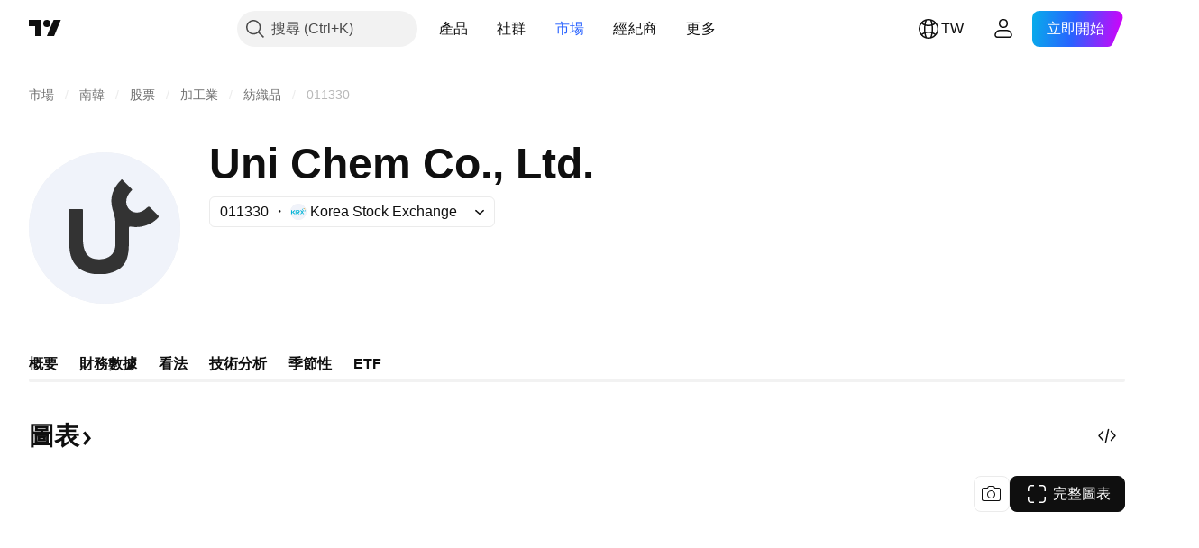

--- FILE ---
content_type: image/svg+xml
request_url: https://s3-symbol-logo.tradingview.com/ace-msci-mexico-synth.svg
body_size: 427
content:
<!-- by TradingView --><svg width="18" height="18" viewBox="0 0 18 18" xmlns="http://www.w3.org/2000/svg"><path fill="#F0F3FA" d="M0 0h18v18H0z"/><path d="m9.02 11.83.9-.56-1.7-1.42a.2.2 0 0 0-.1-.04.22.22 0 0 0-.18.05.19.19 0 0 0-.06.07c-.07.22.38.86.65 1.23l.49.67ZM12.95 13.22c-1.02-.54-1.96-1.03-3.03-1.95l-.9.56a4.63 4.63 0 0 0 2.82 1.86c.68.16 1.34.26 2 .31.03 0 .06 0 .09-.02a.14.14 0 0 0 .06-.08.12.12 0 0 0 0-.09.14.14 0 0 0-.06-.07l-.98-.52Z" fill="#6E9ED4"/><path d="m9.92 11.27-.9.56-1.47.75a.12.12 0 0 1-.11 0 .1.1 0 0 1-.04-.04.09.09 0 0 1-.02-.04c-.02-.18 1.07-.93 1.3-1.12l.68-.54c.42-.35 1.52-1.32 1.07-1.72a.18.18 0 0 0-.06-.03A12.56 12.56 0 0 0 8 9.3c-.05 0-.08.03-.1.08-.43 1.1-.86 2.22-1.31 3.32-.12.3-.23.59-.54.78-.55.37-1.19.53-1.9.5-.2-.02-.16-.41-.1-.51a60.1 60.1 0 0 0 2.13-4.3c.52-1.22.88-2.06 1.1-2.5.02-.05 0-.07-.05-.07-.34 0-.72.07-1.01.03-.52-.07-1.37-.5-1.22-1.07.07-.25.3-.36.67-.34.63.03 1.34.03 2.14 0 .14 0 .24-.06.3-.18.19-.42 1.1-2.98 2.1-1.7a.1.1 0 0 1 .02.12l-.56 1.51v.03l.01.04.03.01h.04c.8-.1 2.04-.25 2.6-.83.65-.48 1.71.59 1.17 1.1-.85.79-3 .91-4.35 1.04-.05 0-.09.03-.1.07L8.54 7.8c-.02.05 0 .07.07.07.95-.14 1.79-.2 2.52-.2 1.1 0 1.13.77.77 1.45a6.1 6.1 0 0 1-1.99 2.15Z" fill="#673200"/></svg>

--- FILE ---
content_type: image/svg+xml
request_url: https://s3-symbol-logo.tradingview.com/uni-chemcoltd--big.svg
body_size: 139
content:
<!-- by TradingView --><svg width="56" height="56" viewBox="0 0 56 56" xmlns="http://www.w3.org/2000/svg"><path fill="#F0F3FA" d="M0 0h56v56H0z"/><path d="M28.2 45h-4.06c-5.82-.77-8.87-4.12-9.14-10.05V21h4.49c.35 0 .52.05.51.4v10.64c.06 4.47 1.34 7.82 6.55 7.5 3.05-.19 5.17-1.83 5.45-4.92V25.6c-.02-1.44-.64-3.05-1.1-4.76-1.06-3.92.05-7.5 3.32-10.74.12-.12.23-.12.34 0l3.52 3.5c.13.14.13.28 0 .4-5.35 5.22.79 11.43 5.69 6.41.38-.38.75-.39 1.13 0l2.85 2.84c.34.33.33.66 0 .99a11.32 11.32 0 0 1-10.09 3.23c-.34-.06-.64.08-.66.42-.26 7.73 1.69 15.49-8.8 17.12Z" fill="#333"/></svg>